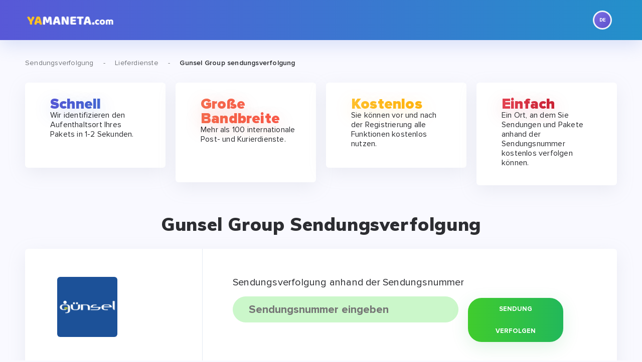

--- FILE ---
content_type: text/html; charset=UTF-8
request_url: https://tracking.yamaneta.com/de/gunsel-group
body_size: 5419
content:
<!doctype html>
<html lang="ru-RU">
<head>
        <script>
        window.dataLayer = window.dataLayer || [];
    </script>
    <!-- Google Tag Manager -->
    <script>(function(w,d,s,l,i){w[l]=w[l]||[];w[l].push({'gtm.start':
                new Date().getTime(),event:'gtm.js'});var f=d.getElementsByTagName(s)[0],
            j=d.createElement(s),dl=l!='dataLayer'?'&l='+l:'';j.async=true;j.src=
            'https://www.googletagmanager.com/gtm.js?id='+i+dl;f.parentNode.insertBefore(j,f);
        })(window,document,'script','dataLayer','GTM-58N9352');</script>
    <!-- End Google Tag Manager -->
    
    <meta charset="UTF-8">
    <meta name="viewport" content="width=device-width, initial-scale=1.0">
    <meta http-equiv="X-UA-Compatible" content="ie=edge">
        <link rel="preload" href="https://tracking.yamaneta.com/fonts/subset-ProximaNova-Black.woff" as="font" type="font/woff" crossorigin>
    <link rel="preload" href="https://tracking.yamaneta.com/fonts/subset-ProximaNova-Black.woff2" as="font" type="font/woff2" crossorigin>
    <link rel="dns-prefetch" href="https://tpc.googlesyndication.com/">
    <link rel="dns-prefetch" href="https://www.googletagservices.com//">
    <link rel="dns-prefetch" href="https://www.gstatic.com/">
    <link rel="dns-prefetch" href="https://pagead2.googlesyndication.com/">
    <link rel="dns-prefetch" href="https://www.googletagmanager.com/">
    <link rel="dns-prefetch" href="https://adservice.google.com.ua/">
    <link rel="dns-prefetch" href="https://www.google-analytics.com/">
    <link rel="dns-prefetch" href="https://jsc.mgid.com/">
    <link rel="dns-prefetch" href="https://fonts.googleapis.com/">
    <link rel="dns-prefetch" href="https://jsc.mgid.com/">
                        <link rel="alternate" hreflang="en" href="https://tracking.yamaneta.com/gunsel-group"/>
                                <link rel="alternate" hreflang="de" href="https://tracking.yamaneta.com/de/gunsel-group"/>
                                <link rel="alternate" hreflang="fr" href="https://tracking.yamaneta.com/fr/gunsel-group"/>
                                <link rel="alternate" hreflang="se" href="https://tracking.yamaneta.com/se/gunsel-group"/>
                                <link rel="alternate" hreflang="es" href="https://tracking.yamaneta.com/es/gunsel-group"/>
                                <link rel="alternate" hreflang="nl" href="https://tracking.yamaneta.com/nl/gunsel-group"/>
                                <link rel="alternate" hreflang="pl" href="https://tracking.yamaneta.com/pl/gunsel-group"/>
                <meta name="description" content="Paketverfolgung in Gunsel Group auf YaManeta ⏩ Identifizieren Sie den Standort Ihres Pakets in 1-2 Sekunden ⚡ Sendungsverfolgung mit mehr als 500 Post- und Kurierdiensten weltweit ⭐ Alle Funktionen kostenlos! ">
    <link href="https://fonts.googleapis.com/css?family=Muli:300,400,500,600,700,800,900&amp;display=swap" rel="stylesheet">
    <link rel="stylesheet" href="/css/all.min.css?v12">
    <title>Gunsel Group - Paketverfolgung ᐈ YaManeta</title>
    <link rel="shortcut icon" type="image/x-icon" href="/favicon.ico">
    <link rel="icon" type="image/x-icon" href="/favicon.ico">
    <link rel="stylesheet" href="/css/font-awesome.min.css">
        <link rel="canonical" href="https://tracking.yamaneta.com/de/gunsel-group">
        <meta property="og:locale" content="de" />
    <meta property="og:type" content="website"  />
    <meta property="og:title" content="Gunsel Group sendungsverfolgung" />
    <meta property="og:description" content="Paketverfolgung in Gunsel Group auf YaManeta ⏩ Identifizieren Sie den Standort Ihres Pakets in 1-2 Sekunden ⚡ Sendungsverfolgung mit mehr als 500 Post- und Kurierdiensten weltweit ⭐ Alle Funktionen kostenlos! ">
    <meta property="og:url" content="https://tracking.yamaneta.com/degunsel-group" />
    <meta property="og:image" content="https://assets.1trackapp.com/courierspng/128/gunsel-group.png" />                    <style>
            .main-page .advantages-title .text {
                            font-size: 2.1em;
                        }
            .main-page .advantages-text {
                min-height: 79px;
            }
        </style>
        <script async src="https://pagead2.googlesyndication.com/pagead/js/adsbygoogle.js?client=ca-pub-7649038833153760" crossorigin="anonymous"></script>
    <script charset="UTF-8" src="//web.webpushs.com/js/push/b57a878f4d57a3188cb1bba9fc72531a_1.js" async></script>
</head>
<body class="        main-page invite-page shops-page
">
<!-- Google Tag Manager (noscript) -->
<noscript><iframe src="https://www.googletagmanager.com/ns.html?id=GTM-58N9352"
                  height="0" width="0" style="display:none;visibility:hidden"></iframe></noscript>
<!-- End Google Tag Manager (noscript) -->
<div class="wrap clearfix">
    <div class="container container--wrap container--main">
        <div class="pathway">
                            <span>
            <a class="pathway-item" href="/de" itemprop="item"><span>Sendungsverfolgung</span></a>
            <meta itemprop="position" content="1">
         </span>
                <span class="pathway-separator">-</span>
                <span>
            <a class="pathway-item" href="/de/all" itemprop="item"><span>Lieferdienste</span></a>
            <meta itemprop="position" content="1">
         </span>
                <span class="pathway-separator">-</span>
                <strong>
                    <a class="pathway-item pathway-item--last"  itemprop="item"><span>Gunsel Group sendungsverfolgung</span></a>
                    <meta itemprop="position" content="2">
                </strong>
                <div style="margin-top: 30px"></div>
                    </div>
            <div class="advantages block">
    <div class="row slider" data-min-tablet="2" data-min-mobile="1" data-infinite="1">
        <div class="col-lg-5 col-md-5 col-sm-10 col-xs-20 slide">
            <div class="advantages-item advantages-item--age bdrs bg-w sh-g">
                <div class="advantages-title">
                        <span class="text">
                            Schnell
                        </span>
                </div>
                <span class="advantages-text">Wir identifizieren den Aufenthaltsort Ihres Pakets in 1-2 Sekunden.</span>
            </div>
        </div>
        <div class="col-lg-5 col-md-5 col-sm-10 col-xs-20 slide">
            <div class="advantages-item advantages-item--shops bdrs bg-w sh-g">
                <div class="advantages-title">
                    <span class="text">
                        Große Bandbreite
                    </span>
                </div>
                <span class="advantages-text">Mehr als 100 internationale Post- und Kurierdienste.</span>
            </div>
        </div>
        <div class="col-lg-5 col-md-5 col-sm-10 col-xs-20 slide">
            <div class="advantages-item advantages-item--money bdrs bg-w sh-g">
                <div class="advantages-title">
                    <span class="text">
                        Kostenlos
                    </span>
                </div>
                <span class="advantages-text">Sie können vor und nach der Registrierung alle Funktionen kostenlos nutzen.</span>
            </div>
        </div>
        <div class="col-lg-5 col-md-5 col-sm-10 col-xs-20 slide">
            <div class="advantages-item advantages-item--peoples bdrs bg-w sh-g">
                <div class="advantages-title">
                    <span class="text">
                        Einfach
                    </span>
                </div>
                <span class="advantages-text">Ein Ort, an dem Sie Sendungen und Pakete anhand der Sendungsnummer kostenlos verfolgen können.</span>
            </div>
        </div>
    </div>
</div>
    <script src="https://ajax.googleapis.com/ajax/libs/jquery/3.6.0/jquery.min.js"></script>
<div class="how-invite block block-items-list">
    <h1 class="how-invite-title block-title">
        Gunsel Group sendungsverfolgung    </h1>
    <div class="bdrs bg-w sh-g mb clearfix">
        <div class="share">
                            <img src="https://assets.1trackapp.com/courierspng/128/gunsel-group.png" title="Paketverfolgung in Gunsel Group" alt="Paketverfolgung in Gunsel Group auf Yamaneta" class="shops-item-img">
                    </div>
        <form action="/de/gunsel-group/track" class="share-link-form" method="POST">
            <div class="search-header">
                                    <img src="https://assets.1trackapp.com/courierspng/128/gunsel-group.png" title="Paketverfolgung in Gunsel Group" alt="Paketverfolgung in Gunsel Group auf Yamaneta" class="shops-item-img mobile-img">
                                <label for="share-link-input" class="title">Sendungsverfolgung anhand der Sendungsnummer</label>
            </div>
            <input type="text" class="input--text valid" id="share-link-input" name="trackNumber" required minlength="6"  value=""
                   placeholder="Sendungsnummer eingeben">
                                        <button type="submit" class="button button--medium button--green">
                    <span class="text">Sendung verfolgen</span>
                </button>
                                            </form>
    </div>
</div>
<script>
    const trackNumber = document.querySelector("input");
    const error = 'Nur 6 oder mehr Buchstaben und Zahlen';

    document.querySelectorAll("#cookie").forEach(button => {
        button.addEventListener("click", (event) => {
            trackNumber.value = event.target.textContent;
            event.target.closest("form").submit();
        });
    });

    document.querySelectorAll("#cookie").forEach(button => {
        button.addEventListener("click", (event) => {
            trackNumber.value = event.target.textContent;
            event.target.closest("form").submit();
        });
    });

    trackNumber.addEventListener("input", () => {
        trackNumber.setCustomValidity("");
        trackNumber.checkValidity();
    });

    trackNumber.addEventListener("invalid", () => {
        trackNumber.setCustomValidity(error);
    });

    $(document).ready(function () {
        $("#subscribe").one('click', function (button) {
            oSpP.push("Email", getCookie('userUid')+'@tracking.yamaneta.com');
            $button = $(this);
            $.ajax({
                url: '/de/track//subscribe',
                method: 'post',
                async: false,
                data: {
                    'lastStatusDate': '',
                    'lastAttribute': ''
                },
                statusCode: {
                    409: function () {
                        alert("already subscribed");
                    }
                }
            }).success(function () {
                $("#subscribe").hide();
                $("#subscribed").show();
            }).error(function () {
                alert('Error')
            })
            $.ajax({
                url: '/de/track/push',
                method: 'post',
                async: false,
                data: {
                    'email': getCookie('userUid')+'@tracking.yamaneta.com',
                }
            }).success(function () {
            });
        })
    })

    function getCookie(name) {
        var cookieString = document.cookie;
        var cookies = cookieString.split(';');
        for (var i = 0; i < cookies.length; i++) {
            var cookie = cookies[i].trim();
            if (cookie.substring(0, name.length + 1) === (name + '=')) {
                return decodeURIComponent(cookie.substring(name.length + 1));
            }
        }
        return null;
    }
</script>
        <div class="shops block block-items-list">
    <div class="shops-title block-title">
        500+ lieferdienste

    </div>
    <div class="row">
            <div class="col-lg-p33 col-md-p33 col-sm-p33 col-xs-20">
            <a href="/de/ups" class="shops-item bdrs bg-w sh-g mb">
                                    <span class="label label--top">
                        <span class="label-text">Top</span>
                    </span>
                                <span class="shops-item-logo shops-item-link">
                                <img src="https://assets.1trackapp.com/courierspng/128/ups.png" title="Paketverfolgung in UPS: United Parcel Service" alt="Paketverfolgung in UPS: United Parcel Service auf Yamaneta" class="shops-item-img">
                            </span>
                <div class="shops-item-value">
                    <div class="shops-item-value-wrap">
                        <div class="title"><span class="text">UPS: United Parcel Service</span></div>
                        <br>Beispiel:<br>1Z95152V6803988654
                    </div>
                </div>
            </a>
        </div>
            <div class="col-lg-p33 col-md-p33 col-sm-p33 col-xs-20">
            <a href="/de/dhl-global" class="shops-item bdrs bg-w sh-g mb">
                                    <span class="label label--top">
                        <span class="label-text">Top</span>
                    </span>
                                <span class="shops-item-logo shops-item-link">
                                <img src="https://assets.1trackapp.com/courierspng/128/dhl.png" title="Paketverfolgung in DHL Global" alt="Paketverfolgung in DHL Global auf Yamaneta" class="shops-item-img">
                            </span>
                <div class="shops-item-value">
                    <div class="shops-item-value-wrap">
                        <div class="title"><span class="text">DHL Global</span></div>
                        <br>Beispiel:<br>RX598924377DE
                    </div>
                </div>
            </a>
        </div>
            <div class="col-lg-p33 col-md-p33 col-sm-p33 col-xs-20">
            <a href="/de/fedex" class="shops-item bdrs bg-w sh-g mb">
                                    <span class="label label--top">
                        <span class="label-text">Top</span>
                    </span>
                                <span class="shops-item-logo shops-item-link">
                                <img src="https://assets.1trackapp.com/courierspng/128/fedex.png" title="Paketverfolgung in Fedex" alt="Paketverfolgung in Fedex auf Yamaneta" class="shops-item-img">
                            </span>
                <div class="shops-item-value">
                    <div class="shops-item-value-wrap">
                        <div class="title"><span class="text">Fedex</span></div>
                        <br>Beispiel:<br>145439020939
                    </div>
                </div>
            </a>
        </div>
            <div class="col-lg-p33 col-md-p33 col-sm-p33 col-xs-20">
            <a href="/de/usps" class="shops-item bdrs bg-w sh-g mb">
                                    <span class="label label--top">
                        <span class="label-text">Top</span>
                    </span>
                                <span class="shops-item-logo shops-item-link">
                                <img src="https://assets.1trackapp.com/courierspng/128/usps.png" title="Paketverfolgung in USPS" alt="Paketverfolgung in USPS auf Yamaneta" class="shops-item-img">
                            </span>
                <div class="shops-item-value">
                    <div class="shops-item-value-wrap">
                        <div class="title"><span class="text">USPS</span></div>
                        <br>Beispiel:<br>UH041198890US
                    </div>
                </div>
            </a>
        </div>
            <div class="col-lg-p33 col-md-p33 col-sm-p33 col-xs-20">
            <a href="/de/posti-finland" class="shops-item bdrs bg-w sh-g mb">
                                <span class="shops-item-logo shops-item-link">
                                <img src="https://assets.1trackapp.com/courierspng/128/posti.png" title="Paketverfolgung in Posti" alt="Paketverfolgung in Posti auf Yamaneta" class="shops-item-img">
                            </span>
                <div class="shops-item-value">
                    <div class="shops-item-value-wrap">
                        <div class="title"><span class="text">Posti</span></div>
                        <br>Beispiel:<br>ES020504206FI
                    </div>
                </div>
            </a>
        </div>
            <div class="col-lg-p33 col-md-p33 col-sm-p33 col-xs-20">
            <a href="/de/lithuania-post" class="shops-item bdrs bg-w sh-g mb">
                                <span class="shops-item-logo shops-item-link">
                                <img src="https://assets.1trackapp.com/courierspng/128/lithuania-post.png" title="Paketverfolgung in Lithuania Post" alt="Paketverfolgung in Lithuania Post auf Yamaneta" class="shops-item-img">
                            </span>
                <div class="shops-item-value">
                    <div class="shops-item-value-wrap">
                        <div class="title"><span class="text">Lithuania Post</span></div>
                        <br>Beispiel:<br>RE240374488LT
                    </div>
                </div>
            </a>
        </div>
            <div class="col-lg-p33 col-md-p33 col-sm-p33 col-xs-20">
            <a href="/de/postnl" class="shops-item bdrs bg-w sh-g mb">
                                <span class="shops-item-logo shops-item-link">
                                <img src="https://assets.1trackapp.com/courierspng/128/postnl.png" title="Paketverfolgung in PostNL" alt="Paketverfolgung in PostNL auf Yamaneta" class="shops-item-img">
                            </span>
                <div class="shops-item-value">
                    <div class="shops-item-value-wrap">
                        <div class="title"><span class="text">PostNL</span></div>
                        <br>Beispiel:<br>RU717179982NL
                    </div>
                </div>
            </a>
        </div>
            <div class="col-lg-p33 col-md-p33 col-sm-p33 col-xs-20">
            <a href="/de/japan-post" class="shops-item bdrs bg-w sh-g mb">
                                <span class="shops-item-logo shops-item-link">
                                <img src="https://assets.1trackapp.com/courierspng/128/japan-post.png" title="Paketverfolgung in Japan Post Service" alt="Paketverfolgung in Japan Post Service auf Yamaneta" class="shops-item-img">
                            </span>
                <div class="shops-item-value">
                    <div class="shops-item-value-wrap">
                        <div class="title"><span class="text">Japan Post Service</span></div>
                        <br>Beispiel:<br>RV511870823CN
                    </div>
                </div>
            </a>
        </div>
            <div class="col-lg-p33 col-md-p33 col-sm-p33 col-xs-20">
            <a href="/de/swiss-post" class="shops-item bdrs bg-w sh-g mb">
                                <span class="shops-item-logo shops-item-link">
                                <img src="https://assets.1trackapp.com/courierspng/128/swiss-post.png" title="Paketverfolgung in Swiss post" alt="Paketverfolgung in Swiss post auf Yamaneta" class="shops-item-img">
                            </span>
                <div class="shops-item-value">
                    <div class="shops-item-value-wrap">
                        <div class="title"><span class="text">Swiss post</span></div>
                        <br>Beispiel:<br>RD011334747CH
                    </div>
                </div>
            </a>
        </div>
            <div class="col-lg-p33 col-md-p33 col-sm-p33 col-xs-20">
            <a href="/de/sudan-post" class="shops-item bdrs bg-w sh-g mb">
                                <span class="shops-item-logo shops-item-link">
                                <img src="https://assets.1trackapp.com/courierspng/128/sudapost.png" title="Paketverfolgung in Sudan post" alt="Paketverfolgung in Sudan post auf Yamaneta" class="shops-item-img">
                            </span>
                <div class="shops-item-value">
                    <div class="shops-item-value-wrap">
                        <div class="title"><span class="text">Sudan post</span></div>
                        <br>Beispiel:<br>RF428747315SD
                    </div>
                </div>
            </a>
        </div>
            <div class="col-lg-p33 col-md-p33 col-sm-p33 col-xs-20">
            <a href="/de/bpost" class="shops-item bdrs bg-w sh-g mb">
                                <span class="shops-item-logo shops-item-link">
                                <img src="https://assets.1trackapp.com/courierspng/128/bpost-international.png" title="Paketverfolgung in Bpost" alt="Paketverfolgung in Bpost auf Yamaneta" class="shops-item-img">
                            </span>
                <div class="shops-item-value">
                    <div class="shops-item-value-wrap">
                        <div class="title"><span class="text">Bpost</span></div>
                        <br>Beispiel:<br>CE391088348BE
                    </div>
                </div>
            </a>
        </div>
            <div class="col-lg-p33 col-md-p33 col-sm-p33 col-xs-20">
            <a href="/de/omniva" class="shops-item bdrs bg-w sh-g mb">
                                <span class="shops-item-logo shops-item-link">
                                <img src="https://assets.1trackapp.com/courierspng/128/omniva_ee.png" title="Paketverfolgung in Omniva" alt="Paketverfolgung in Omniva auf Yamaneta" class="shops-item-img">
                            </span>
                <div class="shops-item-value">
                    <div class="shops-item-value-wrap">
                        <div class="title"><span class="text">Omniva</span></div>
                        <br>Beispiel:<br>LT297772853NL
                    </div>
                </div>
            </a>
        </div>
            <div class="col-lg-p33 col-md-p33 col-sm-p33 col-xs-20">
            <a href="/de/hongkong-post" class="shops-item bdrs bg-w sh-g mb">
                                <span class="shops-item-logo shops-item-link">
                                <img src="https://assets.1trackapp.com/courierspng/128/hong-kong-post.png" title="Paketverfolgung in Hongkong Post" alt="Paketverfolgung in Hongkong Post auf Yamaneta" class="shops-item-img">
                            </span>
                <div class="shops-item-value">
                    <div class="shops-item-value-wrap">
                        <div class="title"><span class="text">Hongkong Post</span></div>
                        <br>Beispiel:<br>RV041791860HK
                    </div>
                </div>
            </a>
        </div>
            <div class="col-lg-p33 col-md-p33 col-sm-p33 col-xs-20">
            <a href="/de/singapore-post" class="shops-item bdrs bg-w sh-g mb">
                                <span class="shops-item-logo shops-item-link">
                                <img src="https://assets.1trackapp.com/courierspng/128/singapore-post.png" title="Paketverfolgung in Singapore Post" alt="Paketverfolgung in Singapore Post auf Yamaneta" class="shops-item-img">
                            </span>
                <div class="shops-item-value">
                    <div class="shops-item-value-wrap">
                        <div class="title"><span class="text">Singapore Post</span></div>
                        <br>Beispiel:<br>RB968843389SG
                    </div>
                </div>
            </a>
        </div>
            <div class="col-lg-p33 col-md-p33 col-sm-p33 col-xs-20">
            <a href="/de/vnpost" class="shops-item bdrs bg-w sh-g mb">
                                <span class="shops-item-logo shops-item-link">
                                <img src="https://assets.1trackapp.com/courierspng/128/vnpost.png" title="Paketverfolgung in VNPost" alt="Paketverfolgung in VNPost auf Yamaneta" class="shops-item-img">
                            </span>
                <div class="shops-item-value">
                    <div class="shops-item-value-wrap">
                        <div class="title"><span class="text">VNPost</span></div>
                        <br>Beispiel:<br>RR804236560VN
                    </div>
                </div>
            </a>
        </div>
    </div>

    <a href="/de/all" class="show-all show-all-wrap show-all-wrap--small bd bdrs">
            <span class="show-all"><span class="text">Alle Dienste anzeigen >></span>
            </span>
    </a>
</div>
</div>
    </div>
</div>
<header class="header">
    <div class="container">
        <a href="/de" class="logo">
            <img src="/img/logo_en.png?v2" alt="Yamaneta" class="logo-img">
        </a>
        <div class="login language-selector">
            <div class="info"><span class="icon icon--medium icon--flag lang-de"></span></div>
            <div class="language-selector-list bg-w bdrs sh-g">
                <ul class="list">

                                        <li>
                        <a href="/gunsel-group" data-code="en" class="list-link change-lang-link">
                            <span class="icon icon--small icon--flag lang-en"></span>
                            <span class="text">English</span></a>
                    </li>
                                        <li>
                        <a href="/de/gunsel-group" data-code="de" class="list-link change-lang-link">
                            <span class="icon icon--small icon--flag lang-de"></span>
                            <span class="text">Deutsche</span></a>
                    </li>
                                        <li>
                        <a href="/fr/gunsel-group" data-code="fr" class="list-link change-lang-link">
                            <span class="icon icon--small icon--flag lang-fr"></span>
                            <span class="text">Français</span></a>
                    </li>
                                        <li>
                        <a href="/se/gunsel-group" data-code="se" class="list-link change-lang-link">
                            <span class="icon icon--small icon--flag lang-se"></span>
                            <span class="text">Svenska</span></a>
                    </li>
                                        <li>
                        <a href="/es/gunsel-group" data-code="es" class="list-link change-lang-link">
                            <span class="icon icon--small icon--flag lang-es"></span>
                            <span class="text">Español</span></a>
                    </li>
                                        <li>
                        <a href="/nl/gunsel-group" data-code="nl" class="list-link change-lang-link">
                            <span class="icon icon--small icon--flag lang-nl"></span>
                            <span class="text">Nederlands</span></a>
                    </li>
                                        <li>
                        <a href="/pl/gunsel-group" data-code="pl" class="list-link change-lang-link">
                            <span class="icon icon--small icon--flag lang-pl"></span>
                            <span class="text">Polski</span></a>
                    </li>
                                    </ul>
            </div>
        </div>
    </div>
</header>
<div class="footer-empty"></div>
<footer class="footer clearfix">
    <div class="footer-inner container">
        <div class="footer-top clearfix">
            <div class="footer-links">
                <a href="/" class="logo">
                    <img src="/img/logo_en.png?v2" alt="Yamaneta" class="logo-img">

                </a>
                <a href="https://yamaneta.com/shops" class="catalog-link">
                    Katalog speichern                </a>
            </div>
            <div class="socials">
                <span class="socials-title title">
                    Folgen Sie unseren  <span>Neuigkeiten und Aktionen:</span>
                </span>
                <div class="socials-links">
                    <a class="socials-link socials-link--fb" href="https://www.facebook.com/yamaneta.ru/" target="_blank" rel="noopener">
                        <span class="icon icon--small icon--socials icon--fb"></span>
                    </a>
                    <a class="socials-link socials-link--vk" href="https://vk.com/yamaneta" target="_blank" rel="noopener">
                        <span class="icon icon--small icon--socials icon--vk"></span>
                    </a>
                    <a class="socials-link socials-link--ok" href="https://ok.ru/group/52999654998203" target="_blank" rel="noopener">
                        <span class="icon icon--small icon--socials icon--ok"></span>
                    </a>
                    <a class="socials-link socials-link--yt" href="https://www.youtube.com/playlist?list=PL5WNWgXvKtk98Ujnn1jhqTg3TnKGs_T61" target="_blank" rel="noopener">
                        <span class="icon icon--small icon--socials icon--yt"></span>
                    </a>
                </div>
            </div>
            <ul class="nav"><li class="nav-item"><a href="https://yamaneta.com/dashboard/plugin" class="nav-item-link">Browser-Plugin</a></li>
                <li class="nav-item"><a href="https://yamaneta.com/dashboard/application" class="nav-item-link">APP</a></li>
                <li class="nav-item"><a href="https://yamaneta.com/faq" class="nav-item-link">HILFE / HÄUFIG GESTELLTE FRAGEN</a></li>
                <li class="nav-item"><a href="https://yamaneta.com/agreement" class="nav-item-link">NUTZUNGSBEDINGUNGEN</a></li>
                <li class="nav-item"><a href="https://yamaneta.com/info/howto" class="nav-item-link">WIE CASHBACK FUNKTIONIERT</a></li>
                <li class="nav-item"><a href="https://yamaneta.com/info/rules" class="nav-item-link">EINKAUFSREGELN</a></li>
                <li class="nav-item"><a href="https://yamaneta.com/info/loyalty" class="nav-item-link">TREUEPROGRAMM</a></li>
                <li class="nav-item"></li>
                <li class="nav-item"><a href="https://packyapp.com/" class="nav-item-link" target="_blank">Packyapp</a></li>
            </ul>
            <div class="mobile-app">
                <span class="mobile-app-title title">Installieren Sie unsere mobile Anwendung</span>
                <div class="mobile-app-links">
                    <a href="https://play.google.com/store/apps/details?id=ru.yamaneta2.android" rel="nofollow" target="blank" >
                        <img src="/img/bg/playmarket.svg?v2" alt="playmarket" class="mobile-app-link--playmarket">
                    </a>
                    <img src="/img/bg/appstore-soon-red.svg?v2" alt="Appstore-soon" class="mobile-app-link--appstore">
                </div>
            </div>
        </div>
        <div class="footer-bot clearfix">
            <div class="copy title">© 2015 - 2024 «Yamaneta» — <span>Sicherer Cashback-Service</span></div>
            <div class="withdrawal">
                <span class="withdrawal-title title payment-methods">Zahlungsmethoden</span>
                <div class="withdrawal-methods-wrap">
                    <img src="/img/payments/capitalist.png?v1" alt="Capitalist" class="payments--capitalist">
                </div>
                <div class="withdrawal-methods-wrap">
                    <img src="/img/payments/visa.png?v1" alt="Visa" class="payments--visa">
                </div>
                <div class="withdrawal-methods-wrap">
                    <img src="/img/payments/mastercard.png?v1" alt="Mastercard" class="payments--mastercard">
                </div>
                <div class="withdrawal-methods-wrap">
                    <img src="/img/payments/payoneer.png?v1" alt="Payoneer" class="payments--payoneer">
                </div>
            </div>
        </div>
    </div>
</footer>

<script type="text/javascript" src="/js/scripts.min.js"></script>
<script type="application/ld+json">
    {
        "@context": "https://schema.org",
        "@type": "BreadcrumbList",
        "itemListElement": [{
            "@type": "ListItem",
            "position": 1,
            "name": "Sendungsverfolgung",
            "item": "https://tracking.yamaneta.com/de"
        },{
            "@type": "ListItem",
            "position": 2,
            "name": "Gunsel Group Sendungsverfolgung",
            "item": "https://tracking.yamaneta.com/de/gunsel-group"
          }]
    }
</script>
<script type="application/ld+json">
    {
        "@context" : "http://schema.org",
        "@type" : "Organization",
        "name" : "Yamaneta",
        "url" : "https://tracking.yamaneta.com",
        "logo": "https://tracking.yamaneta.com/img/logo_en.png",
        "image": "https://tracking.yamaneta.com/img/logo_en.png",
        "sameAs" : [
            "https://www.facebook.com/yamaneta.ru/",
            "https://vk.com/yamaneta",
            "https://ok.ru/group/52999654998203",
            "https://www.youtube.com/playlist?list=PL5WNWgXvKtk98Ujnn1jhqTg3TnKGs_T61"
        ]
    }
</script>

<script defer src="https://static.cloudflareinsights.com/beacon.min.js/vcd15cbe7772f49c399c6a5babf22c1241717689176015" integrity="sha512-ZpsOmlRQV6y907TI0dKBHq9Md29nnaEIPlkf84rnaERnq6zvWvPUqr2ft8M1aS28oN72PdrCzSjY4U6VaAw1EQ==" data-cf-beacon='{"version":"2024.11.0","token":"6cfd2c76752d43428502b6a1f5d6e48a","r":1,"server_timing":{"name":{"cfCacheStatus":true,"cfEdge":true,"cfExtPri":true,"cfL4":true,"cfOrigin":true,"cfSpeedBrain":true},"location_startswith":null}}' crossorigin="anonymous"></script>
</body>
</html>


--- FILE ---
content_type: text/html; charset=utf-8
request_url: https://www.google.com/recaptcha/api2/aframe
body_size: 267
content:
<!DOCTYPE HTML><html><head><meta http-equiv="content-type" content="text/html; charset=UTF-8"></head><body><script nonce="GINsVDEj9hoSd4fw7txqPA">/** Anti-fraud and anti-abuse applications only. See google.com/recaptcha */ try{var clients={'sodar':'https://pagead2.googlesyndication.com/pagead/sodar?'};window.addEventListener("message",function(a){try{if(a.source===window.parent){var b=JSON.parse(a.data);var c=clients[b['id']];if(c){var d=document.createElement('img');d.src=c+b['params']+'&rc='+(localStorage.getItem("rc::a")?sessionStorage.getItem("rc::b"):"");window.document.body.appendChild(d);sessionStorage.setItem("rc::e",parseInt(sessionStorage.getItem("rc::e")||0)+1);localStorage.setItem("rc::h",'1769676773990');}}}catch(b){}});window.parent.postMessage("_grecaptcha_ready", "*");}catch(b){}</script></body></html>

--- FILE ---
content_type: image/svg+xml
request_url: https://tracking.yamaneta.com/img/bg/playmarket.svg?v2
body_size: 2389
content:
<svg width="194" height="59" viewBox="0 0 194 59" fill="none" xmlns="http://www.w3.org/2000/svg">
<rect y="0.000976562" width="194" height="58.2" rx="10" fill="white"/>
<path d="M28.3347 28.2304L12.2732 45.277C12.2747 45.28 12.2747 45.2845 12.2762 45.2875C12.7695 47.1385 14.4591 48.5007 16.4654 48.5007C17.268 48.5007 18.0207 48.2835 18.6664 47.9033L18.7177 47.8732L36.7961 37.4416L28.3347 28.2304Z" fill="#EA4335"/>
<path d="M44.5828 25.3278L44.5677 25.3173L36.7625 20.7932L27.9692 28.618L36.7942 37.4399L44.5572 32.9611C45.9179 32.2249 46.8426 30.7903 46.8426 29.1369C46.8426 27.4926 45.9315 26.0655 44.5828 25.3278Z" fill="#FBBC04"/>
<path d="M12.2728 12.9234C12.1763 13.2794 12.125 13.6535 12.125 14.0397V44.1623C12.125 44.5485 12.1763 44.9226 12.2743 45.2771L28.8864 28.6665L12.2728 12.9234Z" fill="#4285F4"/>
<path d="M28.4531 29.1006L36.7652 20.79L18.7079 10.3207C18.0517 9.927 17.2853 9.70072 16.4662 9.70072C14.4598 9.70072 12.7673 11.066 12.274 12.9184C12.274 12.92 12.2725 12.9215 12.2725 12.923L28.4531 29.1006Z" fill="#34A853"/>
<path d="M70.4852 14.5174C70.4852 15.7123 70.1316 16.6633 69.4229 17.3734C68.6173 18.2176 67.5693 18.6396 66.2802 18.6396C65.044 18.6396 63.9945 18.2119 63.1318 17.3549C62.2663 16.4994 61.8357 15.4371 61.8357 14.1709C61.8357 12.9032 62.2663 11.8424 63.1318 10.9854C63.9945 10.1299 65.044 9.70066 66.2802 9.70066C66.8919 9.70066 67.4794 9.82043 68.0355 10.06C68.593 10.2995 69.0394 10.6175 69.3744 11.0153L68.6216 11.7682C68.0555 11.0923 67.2755 10.753 66.2802 10.753C65.3791 10.753 64.6005 11.0695 63.9432 11.7026C63.2858 12.3372 62.9579 13.1585 62.9579 14.1709C62.9579 15.1818 63.2858 16.0046 63.9432 16.6377C64.6005 17.2722 65.3791 17.5873 66.2802 17.5873C67.2356 17.5873 68.0312 17.2694 68.67 16.632C69.0836 16.217 69.3217 15.641 69.3859 14.8995H66.2802V13.8714H70.4253C70.4653 14.0953 70.4852 14.3106 70.4852 14.5174Z" fill="black"/>
<path d="M70.4852 14.5174C70.4852 15.7123 70.1316 16.6633 69.4229 17.3734C68.6173 18.2176 67.5693 18.6396 66.2802 18.6396C65.044 18.6396 63.9945 18.2119 63.1318 17.3549C62.2663 16.4994 61.8357 15.4371 61.8357 14.1709C61.8357 12.9032 62.2663 11.8424 63.1318 10.9854C63.9945 10.1299 65.044 9.70066 66.2802 9.70066C66.8919 9.70066 67.4794 9.82043 68.0355 10.06C68.593 10.2995 69.0394 10.6175 69.3744 11.0153L68.6216 11.7682C68.0555 11.0923 67.2755 10.753 66.2802 10.753C65.3791 10.753 64.6005 11.0695 63.9432 11.7026C63.2858 12.3372 62.9579 13.1585 62.9579 14.1709C62.9579 15.1818 63.2858 16.0046 63.9432 16.6377C64.6005 17.2722 65.3791 17.5873 66.2802 17.5873C67.2356 17.5873 68.0312 17.2694 68.67 16.632C69.0836 16.217 69.3217 15.641 69.3859 14.8995H66.2802V13.8714H70.4253C70.4653 14.0953 70.4852 14.3106 70.4852 14.5174Z" fill="black"/>
<path d="M77.0577 10.9442H73.1621V13.6563H76.6755V14.6843H73.1621V17.3964H77.0577V18.4487H72.0627V9.89331H77.0577V10.9442Z" fill="black"/>
<path d="M77.0577 10.9442H73.1621V13.6563H76.6755V14.6843H73.1621V17.3964H77.0577V18.4487H72.0627V9.89331H77.0577V10.9442Z" fill="black"/>
<path d="M81.6933 18.4485H80.5939V10.944H78.2041V9.89306H84.0831V10.944H81.6933V18.4485Z" fill="black"/>
<path d="M81.6933 18.4485H80.5939V10.944H78.2041V9.89306H84.0831V10.944H81.6933V18.4485Z" fill="black"/>
<path d="M88.3369 9.89306H89.4363V18.4485H88.3369V9.89306Z" fill="black"/>
<path d="M94.3119 18.4485H93.2126V10.944H90.8228V9.89306H96.7018V10.944H94.3119V18.4485Z" fill="black"/>
<path d="M94.3119 18.4485H93.2126V10.944H90.8228V9.89306H96.7018V10.944H94.3119V18.4485Z" fill="black"/>
<path d="M102.369 16.6263C103.003 17.2679 103.777 17.5873 104.694 17.5873C105.611 17.5873 106.385 17.2679 107.018 16.6263C107.651 15.9846 107.969 15.1661 107.969 14.1709C107.969 13.1756 107.651 12.3557 107.018 11.7155C106.385 11.0738 105.611 10.753 104.694 10.753C103.777 10.753 103.003 11.0738 102.369 11.7155C101.738 12.3557 101.42 13.1756 101.42 14.1709C101.42 15.1661 101.738 15.9846 102.369 16.6263ZM107.831 17.3421C106.989 18.2076 105.944 18.6396 104.694 18.6396C103.443 18.6396 102.398 18.2076 101.558 17.3421C100.717 16.478 100.298 15.4214 100.298 14.1709C100.298 12.9203 100.717 11.8623 101.558 10.9982C102.398 10.1341 103.443 9.70066 104.694 9.70066C105.937 9.70066 106.979 10.1356 107.825 11.0039C108.669 11.8723 109.091 12.9275 109.091 14.1709C109.091 15.4214 108.671 16.478 107.831 17.3421Z" fill="black"/>
<path d="M102.369 16.6263C103.003 17.2679 103.777 17.5873 104.694 17.5873C105.611 17.5873 106.385 17.2679 107.018 16.6263C107.651 15.9846 107.969 15.1661 107.969 14.1709C107.969 13.1756 107.651 12.3557 107.018 11.7155C106.385 11.0738 105.611 10.753 104.694 10.753C103.777 10.753 103.003 11.0738 102.369 11.7155C101.738 12.3557 101.42 13.1756 101.42 14.1709C101.42 15.1661 101.738 15.9846 102.369 16.6263ZM107.831 17.3421C106.989 18.2076 105.944 18.6396 104.694 18.6396C103.443 18.6396 102.398 18.2076 101.558 17.3421C100.717 16.478 100.298 15.4214 100.298 14.1709C100.298 12.9203 100.717 11.8623 101.558 10.9982C102.398 10.1341 103.443 9.70066 104.694 9.70066C105.937 9.70066 106.979 10.1356 107.825 11.0039C108.669 11.8723 109.091 12.9275 109.091 14.1709C109.091 15.4214 108.671 16.478 107.831 17.3421Z" fill="black"/>
<path d="M110.634 18.4485V9.89306H111.972L116.129 16.5478H116.178L116.129 14.8994V9.89306H117.23V18.4485H116.082L111.732 11.4701H111.685L111.732 13.1199V18.4485H110.634Z" fill="black"/>
<path d="M110.634 18.4485V9.89306H111.972L116.129 16.5478H116.178L116.129 14.8994V9.89306H117.23V18.4485H116.082L111.732 11.4701H111.685L111.732 13.1199V18.4485H110.634Z" fill="black"/>
<path d="M155.351 42.6887H158.012V24.8635H155.351V42.6887ZM179.316 31.2844L176.266 39.0128H176.175L173.01 31.2844H170.144L174.89 42.0856L172.186 48.0944H174.959L182.275 31.2844H179.316ZM164.228 40.664C163.355 40.664 162.14 40.2291 162.14 39.1497C162.14 37.7751 163.653 37.2475 164.96 37.2475C166.13 37.2475 166.682 37.4999 167.392 37.8435C167.185 39.4947 165.763 40.664 164.228 40.664ZM164.548 30.8951C162.622 30.8951 160.626 31.7435 159.802 33.6243L162.163 34.6096C162.668 33.6243 163.607 33.302 164.594 33.302C165.97 33.302 167.369 34.1276 167.392 35.5963V35.7788C166.91 35.5036 165.879 35.0915 164.617 35.0915C162.072 35.0915 159.479 36.4903 159.479 39.104C159.479 41.4896 161.567 43.0267 163.905 43.0267C165.695 43.0267 166.682 42.2239 167.3 41.2828H167.392V42.6588H169.96V35.8245C169.96 32.6604 167.598 30.8951 164.548 30.8951M148.105 33.4546H144.321V27.3446H148.105C150.094 27.3446 151.223 28.9915 151.223 30.3989C151.223 31.7806 150.094 33.4546 148.105 33.4546ZM148.036 24.8635H141.661V42.6887H144.321V35.9357H148.036C150.985 35.9357 153.884 33.7997 153.884 30.3989C153.884 26.9981 150.985 24.8635 148.036 24.8635M113.271 40.6668C111.433 40.6668 109.895 39.1283 109.895 37.0151C109.895 34.8791 111.433 33.3163 113.271 33.3163C115.087 33.3163 116.51 34.8791 116.51 37.0151C116.51 39.1283 115.087 40.6668 113.271 40.6668ZM116.327 32.2825H116.234C115.637 31.571 114.489 30.9279 113.042 30.9279C110.009 30.9279 107.23 33.5915 107.23 37.0151C107.23 40.4144 110.009 43.0566 113.042 43.0566C114.489 43.0566 115.637 42.4136 116.234 41.6778H116.327V42.5519C116.327 44.8718 115.087 46.1123 113.088 46.1123C111.456 46.1123 110.445 44.9403 110.032 43.9521L107.712 44.9174C108.378 46.5259 110.147 48.5007 113.088 48.5007C116.212 48.5007 118.854 46.6627 118.854 42.184V31.2944H116.327V32.2825ZM120.692 42.6887H123.357V24.8621H120.692V42.6887ZM127.284 36.8083C127.215 34.4656 129.099 33.2707 130.454 33.2707C131.512 33.2707 132.407 33.7982 132.705 34.5568L127.284 36.8083ZM135.554 34.7864C135.049 33.4318 133.509 30.9279 130.362 30.9279C127.238 30.9279 124.643 33.3847 124.643 36.9923C124.643 40.3916 127.215 43.0566 130.66 43.0566C133.441 43.0566 135.049 41.357 135.715 40.3688L133.648 38.99C132.959 40.0009 132.016 40.6668 130.66 40.6668C129.306 40.6668 128.34 40.0466 127.72 38.8303L135.829 35.4751L135.554 34.7864ZM70.9492 32.7887V35.361H77.1049C76.9209 36.8083 76.439 37.8649 75.7046 38.5993C74.8077 39.4962 73.4061 40.4843 70.9492 40.4843C67.1577 40.4843 64.1947 37.4286 64.1947 33.6385C64.1947 29.8471 67.1577 26.7928 70.9492 26.7928C72.994 26.7928 74.4869 27.597 75.5891 28.6308L77.4043 26.8156C75.8643 25.3455 73.821 24.219 70.9492 24.219C65.7575 24.219 61.3928 28.4468 61.3928 33.6385C61.3928 38.8303 65.7575 43.0566 70.9492 43.0566C73.7511 43.0566 75.8643 42.1369 77.5184 40.4144C79.2195 38.7148 79.7471 36.3264 79.7471 34.3957C79.7471 33.7982 79.7014 33.2478 79.6087 32.7887H70.9492ZM86.7468 40.6668C84.9088 40.6668 83.3232 39.1511 83.3232 36.9923C83.3232 34.8092 84.9088 33.3163 86.7468 33.3163C88.5834 33.3163 90.169 34.8092 90.169 36.9923C90.169 39.1511 88.5834 40.6668 86.7468 40.6668ZM86.7468 30.9279C83.3917 30.9279 80.6582 33.4774 80.6582 36.9923C80.6582 40.4843 83.3917 43.0566 86.7468 43.0566C90.1005 43.0566 92.834 40.4843 92.834 36.9923C92.834 33.4774 90.1005 30.9279 86.7468 30.9279ZM100.026 40.6668C98.1883 40.6668 96.6027 39.1511 96.6027 36.9923C96.6027 34.8092 98.1883 33.3163 100.026 33.3163C101.864 33.3163 103.448 34.8092 103.448 36.9923C103.448 39.1511 101.864 40.6668 100.026 40.6668ZM100.026 30.9279C96.6725 30.9279 93.9391 33.4774 93.9391 36.9923C93.9391 40.4843 96.6725 43.0566 100.026 43.0566C103.38 43.0566 106.113 40.4843 106.113 36.9923C106.113 33.4774 103.38 30.9279 100.026 30.9279Z" fill="black"/>
</svg>


--- FILE ---
content_type: image/svg+xml
request_url: https://tracking.yamaneta.com/img/flags/de.svg
body_size: 432
content:
<svg width="32" height="32" viewBox="0 0 32 32" fill="none" xmlns="http://www.w3.org/2000/svg">
<circle cx="16" cy="16" r="16" fill="url(#paint0_radial_54_224)"/>
<path d="M13.2529 19H11.7051L11.7148 17.8574H13.2529C13.637 17.8574 13.9609 17.7712 14.2246 17.5986C14.4883 17.4229 14.6868 17.1673 14.8203 16.832C14.957 16.4967 15.0254 16.0915 15.0254 15.6162V15.2695C15.0254 14.9049 14.9863 14.5843 14.9082 14.3076C14.8333 14.0309 14.721 13.7982 14.5713 13.6094C14.4215 13.4206 14.2376 13.279 14.0195 13.1846C13.8014 13.0869 13.5508 13.0381 13.2676 13.0381H11.6758V11.8906H13.2676C13.7428 11.8906 14.1774 11.972 14.5713 12.1348C14.9684 12.2943 15.3118 12.5238 15.6016 12.8232C15.8913 13.1227 16.1143 13.4808 16.2705 13.8975C16.43 14.3109 16.5098 14.7715 16.5098 15.2793V15.6162C16.5098 16.1208 16.43 16.5814 16.2705 16.998C16.1143 17.4147 15.8913 17.7728 15.6016 18.0723C15.3151 18.3685 14.9717 18.598 14.5713 18.7607C14.1742 18.9202 13.7347 19 13.2529 19ZM12.5352 11.8906V19H11.0703V11.8906H12.5352ZM22.3447 17.8574V19H18.5605V17.8574H22.3447ZM19.0391 11.8906V19H17.5742V11.8906H19.0391ZM21.8516 14.7861V15.8994H18.5605V14.7861H21.8516ZM22.3398 11.8906V13.0381H18.5605V11.8906H22.3398Z" fill="white"/>
<defs>
<radialGradient id="paint0_radial_54_224" cx="0" cy="0" r="1" gradientUnits="userSpaceOnUse" gradientTransform="rotate(45) scale(45.2548 128.409)">
<stop stop-color="#7C70E6"/>
<stop offset="1" stop-color="#5D50CA"/>
</radialGradient>
</defs>
</svg>


--- FILE ---
content_type: image/svg+xml
request_url: https://tracking.yamaneta.com/img/bg/appstore-soon-red.svg?v2
body_size: 10286
content:
<svg width="194" height="59" viewBox="0 0 194 59" fill="none" xmlns="http://www.w3.org/2000/svg">
<g clip-path="url(#clip0_467_171)">
<rect y="0.000976562" width="194" height="58.2" rx="10" fill="black"/>
<path d="M40.9156 30.3351C40.9348 28.8479 41.3298 27.3897 42.0639 26.0962C42.7981 24.8027 43.8475 23.716 45.1145 22.937C44.3096 21.7875 43.2477 20.8415 42.0133 20.1741C40.7788 19.5067 39.4057 19.1364 38.0031 19.0925C35.0111 18.7784 32.1104 20.8829 30.5857 20.8829C29.0315 20.8829 26.6841 19.1237 24.1562 19.1757C22.5211 19.2285 20.9276 19.704 19.5309 20.5558C18.1342 21.4076 16.9819 22.6066 16.1864 24.0362C12.7405 30.0023 15.3108 38.7705 18.6118 43.5931C20.2633 45.9546 22.1935 48.5924 24.7191 48.4989C27.1905 48.3964 28.1135 46.923 31.0968 46.923C34.0523 46.923 34.9183 48.4989 37.4951 48.4394C40.1471 48.3964 41.818 46.0674 43.4116 43.6836C44.5982 42.001 45.5113 40.1413 46.1171 38.1734C44.5763 37.5218 43.2615 36.431 42.3366 35.0371C41.4116 33.6433 40.9174 32.0079 40.9156 30.3351Z" fill="white"/>
<path d="M36.0486 15.9207C37.4945 14.1849 38.2069 11.9538 38.0344 9.70117C35.8253 9.9332 33.7847 10.989 32.3192 12.6582C31.6027 13.4737 31.0539 14.4224 30.7042 15.4501C30.3546 16.4777 30.2109 17.5642 30.2814 18.6475C31.3863 18.6589 32.4794 18.4194 33.4784 17.947C34.4774 17.4747 35.3562 16.7819 36.0486 15.9207Z" fill="white"/>
<path d="M73.148 38.6649H65.6461L63.8445 43.8629H60.667L67.7727 24.6318H71.074L78.1796 43.8629H74.948L73.148 38.6649ZM66.423 36.2664H72.3695L69.4381 27.8305H69.3561L66.423 36.2664Z" fill="white"/>
<path d="M93.5255 36.8529C93.5255 41.21 91.1389 44.0093 87.5373 44.0093C86.6249 44.056 85.7176 43.8506 84.9191 43.4168C84.1207 42.9829 83.4634 42.3382 83.0225 41.5563H82.9544V48.501H80.009V29.8417H82.86V32.1737H82.9142C83.3753 31.3956 84.0437 30.7541 84.8482 30.3177C85.6528 29.8812 86.5634 29.666 87.4831 29.695C91.1249 29.695 93.5255 32.5079 93.5255 36.8529ZM90.4981 36.8529C90.4981 34.0143 88.9968 32.148 86.7061 32.148C84.4557 32.148 82.942 34.0536 82.942 36.8529C82.942 39.678 84.4557 41.5699 86.7061 41.5699C88.9968 41.5699 90.4981 39.7173 90.4981 36.8529Z" fill="white"/>
<path d="M109.319 36.8539C109.319 41.211 106.932 44.0103 103.33 44.0103C102.418 44.0569 101.511 43.8516 100.712 43.4177C99.9139 42.9839 99.2566 42.3391 98.8157 41.5572H98.7476V48.5019H95.8022V29.8426H98.6532V32.1747H98.7073C99.1685 31.3965 99.8369 30.7551 100.641 30.3186C101.446 29.8822 102.357 29.667 103.276 29.6959C106.918 29.6959 109.319 32.5089 109.319 36.8539ZM106.291 36.8539C106.291 34.0152 104.79 32.149 102.499 32.149C100.249 32.149 98.7352 34.0545 98.7352 36.8539C98.7352 39.6789 100.249 41.5709 102.499 41.5709C104.79 41.5709 106.291 39.7183 106.291 36.8539H106.291Z" fill="white"/>
<path d="M119.757 38.505C119.975 40.412 121.871 41.6642 124.462 41.6642C126.944 41.6642 128.731 40.412 128.731 38.6924C128.731 37.1997 127.653 36.306 125.103 35.6935L122.552 35.093C118.938 34.2401 117.26 32.5886 117.26 29.9087C117.26 26.5906 120.22 24.3115 124.422 24.3115C128.58 24.3115 131.431 26.5906 131.527 29.9087H128.554C128.376 27.9895 126.752 26.8311 124.38 26.8311C122.007 26.8311 120.384 28.0032 120.384 29.7091C120.384 31.0687 121.421 31.8687 123.957 32.4812L126.126 33.0014C130.164 33.9345 131.841 35.5195 131.841 38.3324C131.841 41.9303 128.908 44.1837 124.244 44.1837C119.879 44.1837 116.932 41.9832 116.742 38.5048L119.757 38.505Z" fill="white"/>
<path d="M138.198 26.5244V29.8425H140.926V32.1216H138.198V39.8512C138.198 41.052 138.744 41.6116 139.944 41.6116C140.268 41.6061 140.591 41.5838 140.912 41.545V43.8105C140.373 43.9089 139.825 43.9535 139.276 43.9436C136.371 43.9436 135.238 42.8774 135.238 40.1582V32.1216H133.152V29.8425H135.238V26.5244H138.198Z" fill="white"/>
<path d="M142.507 36.8536C142.507 32.4421 145.166 29.6699 149.312 29.6699C153.473 29.6699 156.119 32.442 156.119 36.8536C156.119 41.2772 153.487 44.0372 149.312 44.0372C145.14 44.0372 142.507 41.2772 142.507 36.8536ZM153.118 36.8536C153.118 33.8274 151.699 32.0413 149.312 32.0413C146.926 32.0413 145.508 33.841 145.508 36.8536C145.508 39.8919 146.926 41.6643 149.312 41.6643C151.699 41.6643 153.118 39.8919 153.118 36.8536H153.118Z" fill="white"/>
<path d="M158.547 29.8425H161.357V32.229H161.425C161.615 31.4836 162.062 30.8249 162.69 30.3636C163.319 29.9023 164.091 29.6665 164.876 29.6958C165.216 29.6946 165.554 29.7307 165.885 29.8032V32.4952C165.457 32.3672 165.01 32.3085 164.562 32.3212C164.134 32.3043 163.707 32.378 163.311 32.5373C162.915 32.6967 162.559 32.9378 162.268 33.2443C161.976 33.5508 161.756 33.9153 161.622 34.3127C161.488 34.7102 161.444 35.1313 161.493 35.5471V43.8635H158.547L158.547 29.8425Z" fill="white"/>
<path d="M179.465 39.7452C179.069 42.2904 176.532 44.0372 173.287 44.0372C169.113 44.0372 166.522 41.3044 166.522 36.9201C166.522 32.5222 169.127 29.6699 173.163 29.6699C177.133 29.6699 179.63 32.3347 179.63 36.5859V37.5719H169.495V37.7458C169.448 38.2619 169.514 38.7817 169.689 39.2708C169.864 39.7599 170.143 40.2071 170.508 40.5828C170.873 40.9584 171.316 41.2538 171.806 41.4494C172.297 41.645 172.825 41.7363 173.355 41.7173C174.051 41.781 174.75 41.6235 175.347 41.2681C175.944 40.9128 176.407 40.3787 176.669 39.7452L179.465 39.7452ZM169.509 35.5605H176.683C176.709 35.0965 176.637 34.6322 176.471 34.1967C176.305 33.7613 176.049 33.364 175.719 33.0298C175.388 32.6957 174.99 32.4319 174.551 32.255C174.111 32.0781 173.639 31.992 173.163 32.002C172.683 31.9992 172.208 32.0892 171.764 32.2669C171.32 32.4446 170.917 32.7064 170.577 33.0373C170.237 33.3681 169.968 33.7614 169.785 34.1945C169.601 34.6276 169.508 35.0918 169.509 35.5605V35.5605Z" fill="white"/>
<path d="M66.054 10.157C66.6715 10.1137 67.2912 10.2048 67.8682 10.4239C68.4453 10.6429 68.9654 10.9843 69.3911 11.4236C69.8168 11.8628 70.1374 12.3889 70.3298 12.9638C70.5222 13.5388 70.5816 14.1483 70.5038 14.7484C70.5038 17.7005 68.8709 19.3975 66.054 19.3975H62.6382V10.157H66.054ZM64.107 18.0907H65.89C66.3312 18.1164 66.7728 18.0457 67.1825 17.8837C67.5923 17.7217 67.9599 17.4725 68.2587 17.1541C68.5574 16.8358 68.7797 16.4563 68.9095 16.0435C69.0392 15.6306 69.0731 15.1946 69.0087 14.7673C69.0684 14.3417 69.0311 13.9084 68.8994 13.4985C68.7676 13.0887 68.5448 12.7123 68.2467 12.3965C67.9486 12.0807 67.5828 11.8332 67.1753 11.6718C66.7679 11.5104 66.329 11.439 65.89 11.4628H64.107V18.0907Z" fill="white"/>
<path d="M72.1629 15.9073C72.118 15.449 72.1717 14.9866 72.3204 14.5498C72.4691 14.113 72.7096 13.7114 73.0265 13.3707C73.3434 13.03 73.7297 12.7578 74.1605 12.5715C74.5914 12.3853 75.0573 12.2891 75.5285 12.2891C75.9996 12.2891 76.4655 12.3853 76.8964 12.5715C77.3272 12.7578 77.7135 13.03 78.0304 13.3707C78.3473 13.7114 78.5878 14.113 78.7365 14.5498C78.8852 14.9866 78.9389 15.449 78.894 15.9073C78.9397 16.366 78.8867 16.829 78.7384 17.2666C78.59 17.7041 78.3497 18.1065 78.0327 18.4478C77.7157 18.7891 77.3292 19.0619 76.8979 19.2486C76.4666 19.4352 76.0001 19.5317 75.5285 19.5317C75.0568 19.5317 74.5903 19.4352 74.159 19.2486C73.7277 19.0619 73.3412 18.7891 73.0242 18.4478C72.7072 18.1065 72.4669 17.7041 72.3185 17.2666C72.1702 16.829 72.1172 16.366 72.1629 15.9073ZM77.4453 15.9073C77.4453 14.3957 76.7504 13.5117 75.5308 13.5117C74.3065 13.5117 73.6178 14.3957 73.6178 15.9073C73.6178 17.431 74.3066 18.3081 75.5308 18.3081C76.7504 18.3081 77.4453 17.4249 77.4453 15.9073H77.4453Z" fill="white"/>
<path d="M87.8415 19.3973H86.3804L84.9054 14.2613H84.794L83.3252 19.3973H81.8781L79.9109 12.4238H81.3395L82.6179 17.745H82.7231L84.1904 12.4238H85.5416L87.0088 17.745H87.1203L88.3925 12.4238H89.8009L87.8415 19.3973Z" fill="white"/>
<path d="M91.4556 12.4237H92.8114V13.5315H92.9166C93.0952 13.1336 93.3963 12.8001 93.7781 12.5774C94.1598 12.3547 94.6032 12.2539 95.0463 12.2891C95.3936 12.2636 95.7422 12.3147 96.0665 12.4388C96.3908 12.5628 96.6823 12.7566 96.9195 13.0057C97.1568 13.2547 97.3336 13.5528 97.437 13.8777C97.5403 14.2027 97.5675 14.5462 97.5165 14.8828V19.397H96.1081V15.2284C96.1081 14.1077 95.6097 13.5504 94.5681 13.5504C94.3323 13.5397 94.097 13.5789 93.8782 13.6653C93.6593 13.7518 93.4623 13.8835 93.3004 14.0513C93.1386 14.2192 93.0158 14.4192 92.9404 14.6378C92.8651 14.8564 92.839 15.0882 92.864 15.3176V19.3971H91.4556L91.4556 12.4237Z" fill="white"/>
<path d="M99.7605 9.70117H101.169V19.3968H99.7605V9.70117Z" fill="white"/>
<path d="M103.127 15.9074C103.082 15.4491 103.136 14.9867 103.285 14.5499C103.433 14.113 103.674 13.7114 103.991 13.3707C104.308 13.03 104.694 12.7578 105.125 12.5715C105.556 12.3853 106.022 12.2891 106.493 12.2891C106.964 12.2891 107.43 12.3853 107.861 12.5715C108.292 12.7578 108.678 13.03 108.995 13.3707C109.312 13.7114 109.552 14.113 109.701 14.5499C109.85 14.9867 109.904 15.4491 109.859 15.9074C109.905 16.3662 109.851 16.8292 109.703 17.2667C109.555 17.7042 109.314 18.1066 108.997 18.4479C108.68 18.7893 108.294 19.062 107.862 19.2487C107.431 19.4353 106.965 19.5318 106.493 19.5318C106.021 19.5318 105.555 19.4353 105.123 19.2487C104.692 19.062 104.306 18.7893 103.989 18.4479C103.672 18.1066 103.431 17.7042 103.283 17.2667C103.134 16.8292 103.081 16.3662 103.127 15.9074ZM108.409 15.9074C108.409 14.3958 107.714 13.5119 106.495 13.5119C105.271 13.5119 104.582 14.3958 104.582 15.9074C104.582 17.4311 105.271 18.3083 106.495 18.3083C107.714 18.3083 108.409 17.425 108.409 15.9074H108.409Z" fill="white"/>
<path d="M111.342 17.425C111.342 16.1697 112.298 15.4461 113.996 15.3432L115.929 15.2343V14.6324C115.929 13.8959 115.431 13.48 114.468 13.48C113.682 13.48 113.137 13.7621 112.981 14.2551H111.617C111.761 13.0573 112.914 12.2891 114.533 12.2891C116.322 12.2891 117.331 13.1594 117.331 14.6324V19.3971H115.975V18.4171H115.864C115.638 18.7686 115.32 19.0552 114.944 19.2476C114.567 19.4399 114.145 19.5312 113.72 19.512C113.421 19.5424 113.118 19.5112 112.832 19.4203C112.545 19.3294 112.281 19.1808 112.057 18.9842C111.833 18.7876 111.654 18.5472 111.53 18.2787C111.407 18.0101 111.343 17.7193 111.342 17.425ZM115.929 16.8291V16.2461L114.186 16.355C113.203 16.4193 112.758 16.7459 112.758 17.3607C112.758 17.9883 113.315 18.3535 114.081 18.3535C114.306 18.3758 114.532 18.3536 114.748 18.2884C114.963 18.2232 115.163 18.1164 115.336 17.9741C115.508 17.8319 115.65 17.6572 115.752 17.4605C115.853 17.2638 115.914 17.0491 115.929 16.8291Z" fill="white"/>
<path d="M119.182 15.9071C119.182 13.7036 120.342 12.3077 122.145 12.3077C122.591 12.2876 123.033 12.392 123.421 12.6087C123.808 12.8253 124.125 13.1453 124.333 13.5311H124.439V9.70117H125.847V19.3968H124.497V18.2951H124.386C124.161 18.6783 123.834 18.9943 123.439 19.2088C123.044 19.4232 122.596 19.528 122.145 19.5117C120.329 19.5118 119.182 18.1159 119.182 15.9071ZM120.637 15.9071C120.637 17.3862 121.351 18.2762 122.544 18.2762C123.731 18.2762 124.465 17.3733 124.465 15.9132C124.465 14.4598 123.723 13.5441 122.544 13.5441C121.359 13.5441 120.637 14.4401 120.637 15.9071H120.637Z" fill="white"/>
<path d="M131.674 15.9073C131.63 15.449 131.683 14.9866 131.832 14.5498C131.981 14.113 132.221 13.7114 132.538 13.3707C132.855 13.03 133.241 12.7578 133.672 12.5715C134.103 12.3853 134.569 12.2891 135.04 12.2891C135.511 12.2891 135.977 12.3853 136.408 12.5715C136.839 12.7578 137.225 13.03 137.542 13.3707C137.859 13.7114 138.099 14.113 138.248 14.5498C138.397 14.9866 138.45 15.449 138.405 15.9073C138.451 16.366 138.398 16.829 138.25 17.2666C138.102 17.7041 137.861 18.1065 137.544 18.4478C137.227 18.7891 136.841 19.0619 136.409 19.2486C135.978 19.4352 135.512 19.5317 135.04 19.5317C134.568 19.5317 134.102 19.4352 133.67 19.2486C133.239 19.0619 132.853 18.7891 132.536 18.4478C132.219 18.1065 131.978 17.7041 131.83 17.2666C131.682 16.829 131.629 16.366 131.674 15.9073ZM136.957 15.9073C136.957 14.3957 136.262 13.5117 135.042 13.5117C133.818 13.5117 133.129 14.3957 133.129 15.9073C133.129 17.431 133.818 18.3081 135.042 18.3081C136.262 18.3081 136.957 17.4249 136.957 15.9073Z" fill="white"/>
<path d="M140.295 12.4237H141.651V13.5315H141.756C141.935 13.1336 142.236 12.8001 142.617 12.5774C142.999 12.3547 143.443 12.2539 143.886 12.2891C144.233 12.2636 144.582 12.3147 144.906 12.4388C145.23 12.5628 145.522 12.7566 145.759 13.0057C145.996 13.2547 146.173 13.5528 146.276 13.8777C146.38 14.2027 146.407 14.5462 146.356 14.8828V19.397H144.947V15.2284C144.947 14.1077 144.449 13.5504 143.407 13.5504C143.172 13.5397 142.936 13.5789 142.718 13.6653C142.499 13.7518 142.302 13.8835 142.14 14.0513C141.978 14.2192 141.855 14.4192 141.78 14.6378C141.704 14.8564 141.678 15.0882 141.703 15.3176V19.3971H140.295V12.4237Z" fill="white"/>
<path d="M154.314 10.6875V12.4554H155.861V13.6147H154.314V17.2004C154.314 17.9309 154.622 18.2507 155.324 18.2507C155.503 18.2502 155.682 18.2396 155.861 18.219V19.3653C155.608 19.4095 155.351 19.4331 155.094 19.4357C153.528 19.4357 152.904 18.8973 152.904 17.5528V13.6146H151.771V12.4554H152.904V10.6875H154.314Z" fill="white"/>
<path d="M157.784 9.70117H159.18V13.5441H159.292C159.479 13.1425 159.789 12.807 160.178 12.5835C160.567 12.3599 161.018 12.2592 161.468 12.2949C161.813 12.2765 162.159 12.3328 162.479 12.4599C162.8 12.5869 163.088 12.7816 163.323 13.0299C163.557 13.2782 163.733 13.5741 163.837 13.8964C163.942 14.2187 163.972 14.5595 163.926 14.8946V19.3968H162.516V15.2341C162.516 14.1202 161.985 13.5561 160.99 13.5561C160.748 13.5367 160.504 13.5692 160.276 13.6514C160.049 13.7336 159.842 13.8634 159.671 14.0318C159.499 14.2002 159.368 14.4031 159.286 14.6263C159.203 14.8495 159.171 15.0877 159.193 15.3241V19.3968H157.784L157.784 9.70117Z" fill="white"/>
<path d="M172.138 17.5143C171.947 18.1517 171.532 18.7029 170.967 19.0718C170.402 19.4406 169.722 19.6034 169.046 19.5318C168.576 19.5439 168.108 19.4559 167.677 19.2739C167.245 19.0919 166.858 18.8202 166.545 18.4778C166.231 18.1353 165.998 17.7303 165.86 17.2907C165.723 16.8512 165.685 16.3877 165.749 15.9324C165.687 15.4757 165.725 15.0113 165.862 14.5704C165.999 14.1296 166.232 13.7226 166.544 13.3772C166.856 13.0317 167.24 12.7558 167.671 12.5681C168.101 12.3804 168.568 12.2853 169.04 12.2892C171.025 12.2892 172.223 13.6148 172.223 15.8046V16.2848H167.184V16.3619C167.162 16.6178 167.195 16.8754 167.281 17.1182C167.366 17.3609 167.503 17.5835 167.682 17.7716C167.861 17.9597 168.078 18.1091 168.32 18.2104C168.561 18.3117 168.822 18.3625 169.085 18.3597C169.421 18.3992 169.763 18.3399 170.065 18.1894C170.367 18.0389 170.617 17.8039 170.782 17.5143L172.138 17.5143ZM167.184 15.267H170.789C170.806 15.0329 170.774 14.7979 170.693 14.5768C170.612 14.3558 170.485 14.1538 170.32 13.9836C170.154 13.8135 169.954 13.6791 169.732 13.589C169.511 13.4989 169.272 13.4551 169.032 13.4605C168.788 13.4575 168.547 13.5022 168.321 13.5919C168.095 13.6817 167.89 13.8146 167.718 13.983C167.546 14.1513 167.41 14.3517 167.318 14.5722C167.226 14.7927 167.181 15.029 167.184 15.267H167.184Z" fill="white"/>
<rect x="-16.8577" y="48.1729" width="159.936" height="22.5829" transform="rotate(-30 -16.8577 48.1729)" fill="url(#paint0_linear_467_171)"/>
<path d="M16.3772 46.1975C15.9452 46.447 15.5024 46.6102 15.0489 46.6871C14.5977 46.7555 14.1606 46.7376 13.7376 46.6333C13.3147 46.529 12.9242 46.3455 12.5662 46.0827C12.2136 45.8169 11.9156 45.4732 11.6723 45.0518C11.429 44.6304 11.2804 44.2006 11.2265 43.7623C11.1779 43.3209 11.2142 42.891 11.3354 42.4725C11.4619 42.051 11.6691 41.6646 11.9571 41.3134C12.242 40.9569 12.6032 40.6523 13.0406 40.3998C13.526 40.1195 14.0127 39.9523 14.5007 39.8982C14.9909 39.8357 15.4633 39.8901 15.9179 40.0615L15.5292 41.3101C15.2109 41.2023 14.9036 41.1628 14.6073 41.1916C14.3079 41.2151 14.0195 41.3069 13.7421 41.467C13.4807 41.618 13.2653 41.7992 13.0959 42.0108C12.9265 42.2225 12.8079 42.4545 12.7403 42.7069C12.6727 42.9593 12.6566 43.2211 12.6922 43.4921C12.7331 43.7601 12.8306 44.0275 12.9846 44.2942C13.1386 44.5609 13.3214 44.779 13.533 44.9484C13.75 45.1148 13.9846 45.2318 14.2371 45.2994C14.4895 45.367 14.7497 45.3804 15.0177 45.3395C15.2857 45.2986 15.5504 45.2026 15.8117 45.0517C16.0891 44.8916 16.3144 44.6904 16.4875 44.4482C16.6575 44.2007 16.7739 43.9095 16.8366 43.5745L18.1122 43.8622C18.0334 44.3416 17.8459 44.7806 17.5497 45.1792C17.2588 45.5748 16.868 45.9142 16.3772 46.1975Z" fill="white"/>
<path d="M22.1684 42.854C21.7256 43.1096 21.2733 43.2748 20.8114 43.3494C20.3548 43.421 19.9124 43.4061 19.4841 43.3049C19.0611 43.2006 18.6707 43.0171 18.3127 42.7543C17.9601 42.4885 17.6637 42.1475 17.4234 41.7314C17.1832 41.3153 17.0361 40.8882 16.9822 40.4499C16.9337 40.0085 16.9726 39.577 17.0991 39.1555C17.2256 38.734 17.4339 38.3434 17.7242 37.9838C18.0144 37.6242 18.3783 37.3181 18.8157 37.0655C19.2584 36.8099 19.7054 36.6479 20.1567 36.5794C20.6132 36.5078 21.053 36.5242 21.4759 36.6285C21.9042 36.7297 22.2974 36.9117 22.6553 37.1745C23.0102 37.4319 23.3093 37.7713 23.5526 38.1927C23.7928 38.6088 23.9388 39.0402 23.9904 39.4869C24.039 39.9283 24 40.3598 23.8736 40.7813C23.7493 41.1944 23.5421 41.5808 23.2519 41.9404C22.9669 42.2969 22.6058 42.6015 22.1684 42.854ZM21.5228 41.7544C21.7735 41.6097 21.9783 41.4346 22.1371 41.2291C22.3011 41.0206 22.417 40.7901 22.4847 40.5377C22.5523 40.2852 22.5656 40.025 22.5247 39.757C22.4891 39.486 22.3943 39.2171 22.2404 38.9504C22.0864 38.6837 21.9009 38.4671 21.6839 38.3008C21.4723 38.1313 21.2403 38.0128 20.9879 37.9452C20.7408 37.8744 20.4859 37.858 20.2233 37.8959C19.9606 37.9337 19.7039 38.025 19.4532 38.1697C19.2025 38.3145 18.9951 38.4911 18.831 38.6997C18.6722 38.9051 18.559 39.1341 18.4914 39.3865C18.4238 39.6389 18.4077 39.9007 18.4433 40.1717C18.4842 40.4397 18.5817 40.7071 18.7357 40.9738C18.8866 41.2352 19.0694 41.4533 19.2841 41.628C19.5011 41.7944 19.7331 41.9129 19.9802 41.9836C20.2326 42.0513 20.4901 42.0662 20.7528 42.0283C21.0154 41.9905 21.2721 41.8992 21.5228 41.7544Z" fill="white"/>
<path d="M26.1437 40.4308L22.9099 34.8298L23.9821 34.2107L28.6487 36.7868L28.0806 37.1148L28.1429 31.8085L29.2071 31.1941L32.4569 36.7859L31.2407 37.4881L29.0753 33.756L29.2993 33.6266L29.2425 37.8523L28.6584 38.1895L24.9305 36.149L25.2025 35.9919L27.3599 39.7286L26.1437 40.4308Z" fill="white"/>
<path d="M33.7858 36.0187L30.552 30.4176L31.8483 29.6692L35.082 35.2703L33.7858 36.0187Z" fill="white"/>
<path d="M36.4113 34.5028L33.1775 28.9018L34.2497 28.2827L39.8827 30.4076L39.3626 30.7078L37.0343 26.6751L38.3145 25.9359L41.5483 31.537L40.4841 32.1514L34.8431 30.0312L35.3632 29.7309L37.6915 33.7637L36.4113 34.5028Z" fill="white"/>
<path d="M45.6334 29.3065C45.1907 29.5621 44.7426 29.7283 44.2891 29.8052C43.8379 29.8737 43.3981 29.8573 42.9698 29.7561C42.5468 29.6518 42.1564 29.4682 41.7984 29.2055C41.4458 28.9397 41.1478 28.596 40.9045 28.1746C40.6612 27.7532 40.5126 27.3233 40.4587 26.885C40.4101 26.4437 40.4491 26.0122 40.5756 25.5907C40.702 25.1691 40.9119 24.7812 41.2053 24.427C41.4955 24.0673 41.8647 23.7582 42.3128 23.4995C42.8089 23.2131 43.302 23.0386 43.7922 22.976C44.2878 22.9104 44.7624 22.9564 45.2162 23.1141L44.8275 24.3627C44.5016 24.2664 44.1894 24.2368 43.8909 24.274C43.5892 24.3059 43.297 24.4035 43.0143 24.5667C42.7423 24.7238 42.5188 24.9097 42.3441 25.1244C42.1693 25.3391 42.0454 25.5742 41.9725 25.8297C41.9048 26.0821 41.8888 26.3439 41.9244 26.6149C41.9653 26.8829 42.0628 27.1503 42.2168 27.417C42.3677 27.6784 42.5489 27.8938 42.7606 28.0632C42.9775 28.2296 43.2137 28.3492 43.4693 28.4222C43.727 28.4868 43.9899 28.4986 44.2579 28.4577C44.5312 28.4137 44.8012 28.3147 45.0679 28.1607C45.324 28.0128 45.5489 27.8296 45.7428 27.611C45.9389 27.384 46.0946 27.1056 46.2101 26.7758L47.4867 27.2869C47.3151 27.6919 47.062 28.0727 46.7274 28.4295C46.3982 28.7831 46.0335 29.0755 45.6334 29.3065ZM46.2055 27.8026L44.9905 25.6982L46.1747 25.0145L47.4867 27.2869L46.2055 27.8026Z" fill="white"/>
<path d="M53.2084 24.9331C52.7603 25.1918 52.297 25.381 51.8185 25.5008C51.3369 25.6152 50.9153 25.6488 50.5538 25.6015L50.4302 24.3713C50.7688 24.4034 51.1332 24.3815 51.5232 24.3057C51.9156 24.2214 52.2798 24.0823 52.6158 23.8882C52.8719 23.7404 53.0634 23.5978 53.1904 23.4605C53.3196 23.3148 53.3954 23.175 53.4177 23.0412C53.44 22.9074 53.4173 22.7818 53.3496 22.6645C53.2633 22.5151 53.1369 22.4316 52.9703 22.414C52.8005 22.3911 52.6043 22.4084 52.3814 22.4659C52.1555 22.5181 51.9114 22.588 51.6489 22.6755C51.3887 22.7546 51.1197 22.8245 50.8419 22.8853C50.5694 22.9431 50.3033 22.9687 50.0435 22.9622C49.7837 22.9558 49.537 22.8919 49.3035 22.7707C49.0752 22.6464 48.8749 22.4349 48.7024 22.1362C48.5176 21.8161 48.4351 21.4761 48.4549 21.1162C48.477 20.7479 48.6167 20.3862 48.8741 20.0314C49.1338 19.6681 49.5277 19.334 50.0558 19.0291C50.4078 18.8258 50.7792 18.6683 51.1699 18.5565C51.5575 18.4394 51.9297 18.3881 52.2866 18.4026L52.4547 19.6177C52.1071 19.6193 51.7826 19.6609 51.4811 19.7424C51.1766 19.8186 50.899 19.9291 50.6483 20.0739C50.3976 20.2186 50.2092 20.3665 50.083 20.5176C49.9569 20.6687 49.8868 20.8123 49.8729 20.9483C49.8559 21.079 49.8829 21.2057 49.9537 21.3284C50.0368 21.4725 50.1633 21.5559 50.333 21.5789C50.4996 21.5965 50.6944 21.5765 50.9172 21.519C51.14 21.4614 51.3815 21.3931 51.6417 21.314C51.9072 21.2319 52.1747 21.1592 52.4441 21.0962C52.7188 21.03 52.9861 21.0002 53.2459 21.0066C53.5057 21.0131 53.7497 21.0785 53.9779 21.2028C54.2115 21.324 54.413 21.5313 54.5824 21.8247C54.7641 22.1394 54.8424 22.4783 54.8172 22.8413C54.7921 23.2043 54.6497 23.5675 54.39 23.9308C54.1357 24.291 53.7418 24.6251 53.2084 24.9331Z" fill="white"/>
<path d="M59.1911 21.4789C58.7483 21.7346 58.296 21.8997 57.8341 21.9743C57.3776 22.0459 56.9351 22.031 56.5068 21.9298C56.0839 21.8255 55.6934 21.642 55.3355 21.3792C54.9828 21.1134 54.6864 20.7724 54.4462 20.3563C54.206 19.9403 54.0589 19.5131 54.005 19.0748C53.9564 18.6334 53.9954 18.2019 54.1218 17.7804C54.2483 17.3589 54.4567 16.9683 54.7469 16.6087C55.0372 16.2491 55.401 15.943 55.8384 15.6904C56.2812 15.4348 56.7282 15.2728 57.1794 15.2043C57.636 15.1327 58.0757 15.1491 58.4987 15.2534C58.927 15.3547 59.3201 15.5366 59.6781 15.7994C60.033 16.0568 60.3321 16.3962 60.5754 16.8177C60.8156 17.2337 60.9615 17.6651 61.0132 18.1118C61.0617 18.5532 61.0228 18.9847 60.8963 19.4062C60.7721 19.8193 60.5649 20.2057 60.2746 20.5653C59.9897 20.9218 59.6285 21.2264 59.1911 21.4789ZM58.5456 20.3793C58.7963 20.2346 59.001 20.0595 59.1598 19.854C59.3239 19.6455 59.4398 19.415 59.5074 19.1626C59.575 18.9101 59.5884 18.6499 59.5475 18.382C59.5119 18.1109 59.4171 17.842 59.2631 17.5753C59.1091 17.3086 58.9236 17.092 58.7067 16.9257C58.4951 16.7562 58.263 16.6377 58.0106 16.5701C57.7635 16.4994 57.5087 16.4829 57.246 16.5208C56.9834 16.5586 56.7267 16.6499 56.476 16.7946C56.2252 16.9394 56.0178 17.116 55.8537 17.3246C55.695 17.53 55.5818 17.759 55.5141 18.0114C55.4465 18.2638 55.4305 18.5256 55.4661 18.7967C55.507 19.0646 55.6044 19.332 55.7584 19.5987C55.9093 19.8601 56.0921 20.0782 56.3068 20.2529C56.5238 20.4193 56.7558 20.5378 57.0029 20.6085C57.2553 20.6762 57.5129 20.6911 57.7755 20.6532C58.0382 20.6154 58.2949 20.5241 58.5456 20.3793Z" fill="white"/>
<path d="M65.9424 17.5811C65.4996 17.8367 65.0473 18.0018 64.5854 18.0765C64.1289 18.148 63.6864 18.1332 63.2581 18.0319C62.8352 17.9276 62.4447 17.7441 62.0868 17.4813C61.7341 17.2155 61.4377 16.8746 61.1975 16.4585C60.9573 16.0424 60.8102 15.6152 60.7563 15.1769C60.7077 14.7355 60.7467 14.3041 60.8731 13.8825C60.9996 13.461 61.208 13.0704 61.4982 12.7108C61.7885 12.3512 62.1523 12.0451 62.5897 11.7926C63.0325 11.5369 63.4795 11.3749 63.9307 11.3064C64.3873 11.2349 64.827 11.2512 65.25 11.3556C65.6783 11.4568 66.0714 11.6388 66.4294 11.9015C66.7843 12.159 67.0834 12.4984 67.3267 12.9198C67.5669 13.3359 67.7128 13.7673 67.7645 14.214C67.813 14.6554 67.7741 15.0868 67.6476 15.5084C67.5234 15.9215 67.3161 16.3078 67.0259 16.6675C66.741 17.024 66.3798 17.3285 65.9424 17.5811ZM65.2969 16.4815C65.5476 16.3367 65.7523 16.1616 65.9111 15.9562C66.0752 15.7476 66.1911 15.5171 66.2587 15.2647C66.3263 15.0123 66.3397 14.7521 66.2988 14.4841C66.2632 14.213 66.1684 13.9441 66.0144 13.6774C65.8604 13.4107 65.6749 13.1942 65.458 13.0278C65.2464 12.8584 65.0143 12.7398 64.7619 12.6722C64.5148 12.6015 64.26 12.5851 63.9973 12.6229C63.7347 12.6607 63.478 12.752 63.2273 12.8968C62.9765 13.0415 62.7691 13.2182 62.605 13.4267C62.4463 13.6322 62.3331 13.8611 62.2654 14.1135C62.1978 14.366 62.1818 14.6277 62.2174 14.8988C62.2583 15.1668 62.3557 15.4341 62.5097 15.7008C62.6606 15.9622 62.8434 16.1803 63.0581 16.3551C63.2751 16.5214 63.5071 16.64 63.7542 16.7107C64.0066 16.7783 64.2642 16.7932 64.5268 16.7554C64.7895 16.7175 65.0462 16.6262 65.2969 16.4815Z" fill="white"/>
<path d="M69.9177 15.1579L66.684 9.5568L67.7562 8.93776L73.3891 11.0626L72.869 11.3629L70.5407 7.33011L71.8209 6.59096L75.0547 12.192L73.9905 12.8065L68.3496 10.6862L68.8697 10.386L71.198 14.4187L69.9177 15.1579Z" fill="white"/>
<path d="M75.2573 9.48256L72.8981 5.96907L74.3864 5.10981L76.2495 8.90972L75.2573 9.48256ZM76.913 11.2045C76.6889 11.3339 76.4633 11.3681 76.2361 11.3072C76.009 11.2464 75.8384 11.1173 75.7244 10.9199C75.6074 10.7172 75.5824 10.5076 75.6494 10.291C75.7134 10.0692 75.8574 9.8936 76.0814 9.76425C76.3108 9.63182 76.5349 9.59491 76.7536 9.65353C76.9747 9.70374 77.1437 9.83019 77.2607 10.0329C77.3747 10.2303 77.4012 10.4425 77.3403 10.6697C77.2848 10.8938 77.1423 11.0721 76.913 11.2045Z" fill="white"/>
</g>
<defs>
<linearGradient id="paint0_linear_467_171" x1="63.1103" y1="48.1729" x2="63.1103" y2="70.7558" gradientUnits="userSpaceOnUse">
<stop stop-color="#D25073"/>
<stop offset="1" stop-color="#B23135"/>
</linearGradient>
<clipPath id="clip0_467_171">
<rect y="0.000976562" width="194" height="58.2" rx="10" fill="white"/>
</clipPath>
</defs>
</svg>
